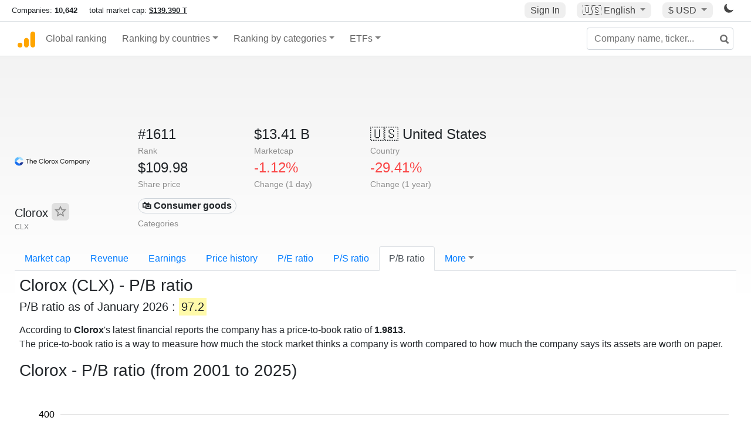

--- FILE ---
content_type: text/html; charset=UTF-8
request_url: https://companiesmarketcap.com/clorox/pb-ratio/
body_size: 11822
content:
<!DOCTYPE html>
<html lang="en-US">
<head>
<title>Clorox (CLX) - P/B ratio</title>
<meta charset="utf-8"/>
<link rel="shortcut icon" href="https://companiesmarketcap.com/favicon.ico" type="image/x-icon">
<link rel="apple-touch-icon" sizes="57x57" href="/img/icons/apple-icon-57x57.png">
<link rel="apple-touch-icon" sizes="60x60" href="/img/icons/apple-icon-60x60.png">
<link rel="apple-touch-icon" sizes="72x72" href="/img/icons/apple-icon-72x72.png">
<link rel="apple-touch-icon" sizes="76x76" href="/img/icons/apple-icon-76x76.png">
<link rel="apple-touch-icon" sizes="114x114" href="/img/icons/apple-icon-114x114.png">
<link rel="apple-touch-icon" sizes="120x120" href="/img/icons/apple-icon-120x120.png">
<link rel="apple-touch-icon" sizes="144x144" href="/img/icons/apple-icon-144x144.png">
<link rel="apple-touch-icon" sizes="152x152" href="/img/icons/apple-icon-152x152.png">
<link rel="apple-touch-icon" sizes="180x180" href="/img/icons/apple-icon-180x180.png">
<link rel="icon" type="image/png" sizes="192x192" href="/img/icons/android-icon-192x192.png">
<link rel="icon" type="image/png" sizes="32x32" href="/img/icons/favicon-32x32.png">
<link rel="icon" type="image/png" sizes="96x96" href="/img/icons/favicon-96x96.png">
<link rel="icon" type="image/png" sizes="16x16" href="/img/icons/favicon-16x16.png">
<link rel="manifest" href="/img/icons/manifest.json">
<link rel="alternate" hreflang="de" href="https://companiesmarketcap.com/de/clorox/kbv/" />
<link rel="alternate" hreflang="fr" href="https://companiesmarketcap.com/fr/clorox/ratio-cours-valeur-comptable/" />
<link rel="alternate" hreflang="en-US" href="https://companiesmarketcap.com/clorox/pb-ratio/" />
<link rel="alternate" hreflang="en-IE" href="https://companiesmarketcap.com/eur/clorox/pb-ratio/" />
<link rel="alternate" hreflang="en-IN" href="https://companiesmarketcap.com/inr/clorox/pb-ratio/" />
<link rel="alternate" hreflang="en-GB" href="https://companiesmarketcap.com/gbp/clorox/pb-ratio/" />
<link rel="alternate" hreflang="en-CA" href="https://companiesmarketcap.com/cad/clorox/pb-ratio/" />
<link rel="alternate" hreflang="en-AU" href="https://companiesmarketcap.com/aud/clorox/pb-ratio/" />
<link rel="alternate" hreflang="en-NZ" href="https://companiesmarketcap.com/nzd/clorox/pb-ratio/" />
<link rel="alternate" hreflang="en-HK" href="https://companiesmarketcap.com/hkd/clorox/pb-ratio/" />
<link rel="alternate" hreflang="en-SG" href="https://companiesmarketcap.com/sgd/clorox/pb-ratio/" />
<link rel="canonical" href="https://companiesmarketcap.com/clorox/pb-ratio/" />
<meta property="og:url" content="https://companiesmarketcap.com/clorox/pb-ratio/" />
<meta name="robots" content="INDEX,FOLLOW" />
<meta name="msapplication-TileColor" content="#ffffff">
<meta name="msapplication-TileImage" content="/img/icons/ms-icon-144x144.png">
<meta name="theme-color" content="#ffffff">
<meta name="viewport" content="width=device-width, initial-scale=1.0">
<meta http-equiv="content-language" content="en-US">
<meta property="og:title" content="Clorox (CLX) - P/B ratio"><meta property="og:type" content="website" />
<meta property="og:description" content="Ranking of the world's top publicly traded stock companies by P/B ratio">
<meta property="og:image" content="https://companiesmarketcap.com/logo.png">
<meta name="description" content="Ranking of the world's top publicly traded stock companies by P/B ratio">
<link rel="stylesheet" type="text/css" href="/bt-replacement.css?v=9">
<link rel="stylesheet" type="text/css" href="/css/style.css?v=343">
<script>
current_locale = "usd";
current_locale_path = "";

current_marketcap_path = "marketcap";
</script>

<script async src="https://cdn.fuseplatform.net/publift/tags/2/3432/fuse.js"></script></head>
<body class="cmkt" id="cmkt">

<div class="row site-header-row">
    <div class="site-header">
        <span style="display: inline-flex; margin-top: 2px;">
                <span class="max-width-720px-hidden">
                        Companies: <span class="font-weight-bold">10,642</span> &nbsp;&nbsp;&nbsp;
                        total market cap: <span class="font-weight-bold"><a class="total-mcap-link" href="/total-marketcap/">$139.390 T</a></span>
                </span>
        </span>
        <div class="header-actions">
                                        <a class="header-button sign-in-button sign-in" href="#">Sign In</a>
                                

                <div class="dropdown currency-dropdown">
                        <a href="#" class="header-button dropdown-toggle" id="languageDropdown" data-toggle="dropdown" aria-haspopup="true" aria-expanded="false">
                        🇺🇸 <span class="responsive-shown-inline">EN</span><span class="responsive-hidden">English</span>                        </a>
                        <div class="dropdown-menu currency-menu" aria-labelledby="languageDropdown">
                                <a class="dropdown-item" onclick="document.cookie = 'pref_language=DE;  max-age=91536000000; path=/;';" href="/de/clorox/kbv/">🇩🇪 Deutsch</a><a class="dropdown-item" onclick="document.cookie = 'pref_language=FR;  max-age=91536000000; path=/;';" href="/fr/clorox/ratio-cours-valeur-comptable/">🇫🇷 Français</a>                        </div>
                </div>

                <div class="dropdown currency-dropdown">
                        <a href="#" class="header-button dropdown-toggle" id="currencyDropdown" data-toggle="dropdown" aria-haspopup="true" aria-expanded="false">
                        $ USD                        </a>
                        <div class="dropdown-menu currency-menu" aria-labelledby="currencyDropdown">
                                <a class="dropdown-item" onclick="document.cookie = 'pref_currency=EUR;  max-age=91536000000; path=/;';" href="/eur/clorox/pb-ratio/"><span class="symbol">€</span><span class="currency-code">EUR</span><span class="currency-flag">🇪🇺</span></a><a class="dropdown-item" onclick="document.cookie = 'pref_currency=INR;  max-age=91536000000; path=/;';" href="/inr/clorox/pb-ratio/"><span class="symbol">₹</span><span class="currency-code">INR</span><span class="currency-flag">🇮🇳</span></a><a class="dropdown-item" onclick="document.cookie = 'pref_currency=GBP;  max-age=91536000000; path=/;';" href="/gbp/clorox/pb-ratio/"><span class="symbol">£</span><span class="currency-code">GBP</span><span class="currency-flag">🇬🇧</span></a><a class="dropdown-item" onclick="document.cookie = 'pref_currency=CAD;  max-age=91536000000; path=/;';" href="/cad/clorox/pb-ratio/"><span class="symbol">$</span><span class="currency-code">CAD</span><span class="currency-flag">🇨🇦</span></a><a class="dropdown-item" onclick="document.cookie = 'pref_currency=AUD;  max-age=91536000000; path=/;';" href="/aud/clorox/pb-ratio/"><span class="symbol">$</span><span class="currency-code">AUD</span><span class="currency-flag">🇦🇺</span></a><a class="dropdown-item" onclick="document.cookie = 'pref_currency=NZD;  max-age=91536000000; path=/;';" href="/nzd/clorox/pb-ratio/"><span class="symbol">$</span><span class="currency-code">NZD</span><span class="currency-flag">🇳🇿</span></a><a class="dropdown-item" onclick="document.cookie = 'pref_currency=HKD;  max-age=91536000000; path=/;';" href="/hkd/clorox/pb-ratio/"><span class="symbol">$</span><span class="currency-code">HKD</span><span class="currency-flag">🇭🇰</span></a><a class="dropdown-item" onclick="document.cookie = 'pref_currency=SGD;  max-age=91536000000; path=/;';" href="/sgd/clorox/pb-ratio/"><span class="symbol">$</span><span class="currency-code">SGD</span><span class="currency-flag">🇸🇬</span></a>                        </div>
                </div>
		
                

		<a href="#" class="dark-hidden" id="light-off-btn" title="change to dark mode">
			<svg xmlns="http://www.w3.org/2000/svg" viewBox="0 70 1000 1000" width="16" height="16">
				<path d="M525.3,989.5C241.2,989.5,10,758.3,10,474.1c0-196.8,109.6-373.6,285.9-461.4c7.9-3.9,17.5-2.4,23.7,3.8c6.2,6.2,7.9,15.8,4,23.7c-32.2,65.4-48.5,135.7-48.5,208.9c0,261.4,212.7,474.1,474.1,474.1c74,0,145-16.7,211-49.5c7.9-3.9,17.5-2.4,23.7,3.8c6.3,6.3,7.9,15.8,3.9,23.7C900.5,879,723.3,989.5,525.3,989.5z"></path>
			</svg>
		</a>
		<a href="#" class="dark-shown" id="light-on-btn" title="change to light mode">
			<svg xmlns="http://www.w3.org/2000/svg" viewBox="10 10 220 220" width="16" height="16">
				<path d="M120,189.697c-38.492,0-69.696-31.205-69.696-69.697S81.508,50.303,120,50.303c38.494,0,69.699,31.205,69.699,69.697 S158.494,189.697,120,189.697z M203.975,140L240,120l-36.025-20V140z M36.025,100L0,120l36.025,20V100z M120,240l20-36.025h-40 L120,240z M120,0l-20,36.025h40L120,0z M46.481,165.238l-11.333,39.615l39.616-11.33L46.481,165.238z M165.238,46.477l28.283,28.285 l11.332-39.613L165.238,46.477z M35.148,35.148L46.48,74.762l28.283-28.285L35.148,35.148z M165.238,193.523l39.615,11.33 l-11.332-39.615L165.238,193.523z"/>
			</svg>
		</a>
        </div>
    </div>
</div>
<nav class="navbar nav-bar-companiesmarketcap navbar-expand-lg navbar-light">
  <div class="navbar-collapse-container">
  <button class="navbar-toggler" type="button" data-toggle="collapse" data-target="#navbarSupportedContent" aria-controls="navbarSupportedContent" aria-expanded="false" aria-label="Toggle navigation">
    <span class="navbar-toggler-icon"></span>
  </button>

    <form class="search-form form-inline">
      <input id="search-input" class="form-control search-input" type="search" placeholder="Company name, ticker..." aria-label="Company name, ticker..." autocomplete="off">
      <button onclick="return false;" class="btn-search" type="submit" disabled=""><svg xmlns="http://www.w3.org/2000/svg" viewBox="0 0 14 14" width="18" height="18"><g stroke-width="2" stroke="#6c6c6c" fill="none"><path d="M11.29 11.71l-4-4"></path><circle cx="5" cy="5" r="4"></circle></g></svg></button>
      <div id="typeahead-search-results" class="typeahead-search-results"></div>
    </form>

  <div class="collapse navbar-collapse" id="navbarSupportedContent">

    <a href="/" title="CompaniesMarketCap.com - companies ranked by market capitalization" class="responsive-hidden">
	<div class="companiesmarketcap-logo"></div>
    </a>
    <ul class="navbar-nav">
      <li class="nav-item">
        <a class="nav-link nav-link-companiesmarketcap" href="/">Global ranking</a>
      </li>
      <li class="nav-item dropdown megamenu-li">
       <a class="nav-link nav-link-companiesmarketcap dropdown-toggle" href="#" id="dropdown-countries" data-toggle="dropdown" aria-haspopup="true" aria-expanded="false">Ranking by countries</a>
       <div class="dropdown-menu megamenu" aria-labelledby="dropdown-countries">
        <div class="row">
         <div class="col-sm-6 col-lg-3">
          <h5>America</h5>
          <a class="dropdown-item" href="/usa/largest-companies-in-the-usa-by-market-cap/">🇺🇸 United States</a>
          <a class="dropdown-item" href="/canada/largest-companies-in-canada-by-market-cap/">🇨🇦 Canada</a>
          <a class="dropdown-item" href="/mexico/largest-companies-in-mexico-by-market-cap/">🇲🇽 Mexico</a>
          <a class="dropdown-item" href="/brazil/largest-companies-in-brazil-by-market-cap/">🇧🇷 Brazil</a>
          <a class="dropdown-item" href="/chile/largest-companies-in-chile-by-market-cap/">🇨🇱 Chile</a>
         </div>
         <div class="col-sm-6 col-lg-3 border-left">
          <h5>Europe</h5>
          <a class="dropdown-item" href="/european-union/largest-companies-in-the-eu-by-market-cap/">🇪🇺 European Union</a>
          <a class="dropdown-item" href="/germany/largest-companies-in-germany-by-market-cap/">🇩🇪 Germany</a>
          <a class="dropdown-item" href="/united-kingdom/largest-companies-in-the-uk-by-market-cap/">🇬🇧 United Kingdom</a>
          <a class="dropdown-item" href="/france/largest-companies-in-france-by-market-cap/">🇫🇷 France</a>
          <a class="dropdown-item" href="/spain/largest-companies-in-spain-by-market-cap/">🇪🇸 Spain</a>
          <a class="dropdown-item" href="/netherlands/largest-companies-in-the-netherlands-by-market-cap/">🇳🇱 Netherlands</a>
          <a class="dropdown-item" href="/sweden/largest-companies-in-sweden-by-market-cap/">🇸🇪 Sweden</a>
          <a class="dropdown-item" href="/italy/largest-companies-in-italy-by-market-cap/">🇮🇹 Italy</a>
          <a class="dropdown-item" href="/switzerland/largest-companies-in-switzerland-by-market-cap/">🇨🇭 Switzerland</a>
          <a class="dropdown-item" href="/poland/largest-companies-in-poland-by-market-cap/">🇵🇱 Poland</a>
          <a class="dropdown-item" href="/finland/largest-companies-in-finland-by-market-cap/">🇫🇮 Finland</a>
         </div>
         <div class="col-sm-6 col-lg-3 border-left">
          <h5>Asia</h5>
          <a class="dropdown-item" href="/china/largest-companies-in-china-by-market-cap/">🇨🇳 China</a>
          <a class="dropdown-item" href="/japan/largest-companies-in-japan-by-market-cap/">🇯🇵 Japan</a>
          <a class="dropdown-item" href="/south-korea/largest-companies-in-south-korea-by-market-cap/">🇰🇷 South Korea</a>
          <a class="dropdown-item" href="/hong-kong/largest-companies-in-hong-kong-by-market-cap/">🇭🇰 Hong Kong</a>
          <a class="dropdown-item" href="/singapore/largest-companies-in-singapore-by-market-cap/">🇸🇬 Singapore</a>
          <a class="dropdown-item" href="/indonesia/largest-companies-in-indonesia-by-market-cap/">🇮🇩 Indonesia</a>
          <a class="dropdown-item" href="/india/largest-companies-in-india-by-market-cap/">🇮🇳 India</a>
          <a class="dropdown-item" href="/malaysia/largest-companies-in-malaysia-by-market-cap/">🇲🇾 Malaysia</a>
          <a class="dropdown-item" href="/taiwan/largest-companies-in-taiwan-by-market-cap/">🇹🇼 Taiwan</a>
          <a class="dropdown-item" href="/thailand/largest-companies-in-thailand-by-market-cap/">🇹🇭 Thailand</a>
          <a class="dropdown-item" href="/vietnam/largest-companies-in-vietnam-by-market-cap/">🇻🇳 Vietnam</a>

         </div>
         <div class="col-sm-6 col-lg-3 border-left">
          <h5>Others</h5>
          <a class="dropdown-item" href="/australia/largest-companies-in-australia-by-market-cap/">🇦🇺 Australia</a>
          <a class="dropdown-item" href="/new-zealand/largest-companies-in-new-zealand-by-market-cap/">🇳🇿 New Zealand</a>
          <a class="dropdown-item" href="/israel/largest-companies-in-israel-by-market-cap/">🇮🇱 Israel</a>
          <a class="dropdown-item" href="/saudi-arabia/largest-companies-in-saudi-arabia-by-market-cap/">🇸🇦 Saudi Arabia</a>
          <a class="dropdown-item" href="/turkey/largest-companies-in-turkey-by-market-cap/">🇹🇷 Turkey</a>
          <a class="dropdown-item" href="/russia/largest-companies-in-russia-by-market-cap/">🇷🇺 Russia</a>
          <a class="dropdown-item" href="/south-africa/largest-companies-in-south-africa-by-market-cap/">🇿🇦 South Africa</a>
          <a class="dropdown-item" href="/all-countries/"><strong>&#x3E;&#x3E; All Countries</strong></a>
         </div>
        </div>
       </div>
      </li>
      <li class="nav-item dropdown megamenu-li">
       <a class="nav-link nav-link-companiesmarketcap dropdown-toggle" href="#" id="dropdown-categories" data-toggle="dropdown" aria-haspopup="true" aria-expanded="false">Ranking by categories</a>
       <div class="dropdown-menu megamenu" aria-labelledby="dropdown-categories">
        <div class="row">
         <div class="col-sm-6 col-lg-3">
          <a class="dropdown-item" href="/assets-by-market-cap/">🏆 All assets by Market Cap</a>
          <a class="dropdown-item" href="/automakers/largest-automakers-by-market-cap/">🚗 Automakers</a>
          <a class="dropdown-item" href="/airlines/largest-airlines-by-market-cap/">✈️  Airlines</a>
          <a class="dropdown-item" href="/airports/largest-airport-operating-companies-by-market-cap/">🛫 Airports</a>
          <a class="dropdown-item" href="/aircraft-manufacturers/largest-aircraft-manufacturers-by-market-cap/">✈️  Aircraft manufacturers</a>
          <a class="dropdown-item" href="/banks/largest-banks-by-market-cap/">🏦 Banks</a>
          <a class="dropdown-item" href="/hotels/largest-hotel-companies-by-market-cap/">🏨 Hotels</a>
          <a class="dropdown-item" href="/pharmaceuticals/largest-pharmaceutical-companies-by-market-cap/">💊 Pharmaceuticals</a>
          <a class="dropdown-item" href="/e-commerce/largest-e-commerce-companies-by-market-cap/">🛒 E-Commerce</a>
          <a class="dropdown-item" href="/healthcare/largest-healthcare-companies-by-market-cap/">⚕️ Healthcare</a>
         </div>
         <div class="col-sm-6 col-lg-3 border-left">
          <a class="dropdown-item" href="/delivery-services/largest-delivery-companies-by-market-cap/">📦 Courier services</a>
          <a class="dropdown-item" href="/media-press/largest-media-and-press-companies-by-market-cap/">📰 Media/Press</a>
          <a class="dropdown-item" href="/alcoholic-beverages/largest-alcoholic-beverage-companies-by-market-cap/">🍷 Alcoholic beverages</a>
          <a class="dropdown-item" href="/beverages/largest-beverage-companies-by-market-cap/">🥤 Beverages</a>
          <a class="dropdown-item" href="/clothing/largest-clothing-companies-by-market-cap/">👚 Clothing</a>
          <a class="dropdown-item" href="/mining/largest-mining-companies-by-market-cap/">⛏️ Mining</a>
          <a class="dropdown-item" href="/railways/largest-railways-companies-by-market-cap/">🚂 Railways</a>
          <a class="dropdown-item" href="/insurance/largest-insurance-companies-by-market-cap/">🏦 Insurance</a>
          <a class="dropdown-item" href="/real-estate/largest-real-estate-companies-by-market-cap/">🏠 Real estate</a>
         </div>
         <div class="col-sm-6 col-lg-3 border-left">
          <a class="dropdown-item" href="/ports/largest-port-operating-companies-by-market-cap/">⚓ Ports</a>
          <a class="dropdown-item" href="/professional-services/largest-professional-service-companies-by-market-cap/">💼 Professional services</a>
          <a class="dropdown-item" href="/food/largest-food-companies-by-market-cap/">🍴 Food</a>
          <a class="dropdown-item" href="/restaurant-chains/largest-restaurant-chain-companies-by-market-cap/">🍔 Restaurant chains</a>
          <a class="dropdown-item" href="/software/largest-software-companies-by-market-cap/">‍💻 Software</a>
          <a class="dropdown-item" href="/semiconductors/largest-semiconductor-companies-by-market-cap/">📟 Semiconductors</a>
          <a class="dropdown-item" href="/tobacco/largest-tobacco-companies-by-market-cap/"> 🚬 Tobacco</a>
          <a class="dropdown-item" href="/financial-services/largest-financial-service-companies-by-market-cap/">💳 Financial services</a>
          <a class="dropdown-item" href="/oil-gas/largest-oil-and-gas-companies-by-market-cap/">🛢 Oil&amp;Gas</a>
          <a class="dropdown-item" href="/electricity/largest-electricity-companies-by-market-cap/">🔋 Electricity</a>
         </div>
         <div class="col-sm-6 col-lg-3 border-left">
          <a class="dropdown-item" href="/chemicals/largest-chemical-companies-by-market-cap/">🧪 Chemicals</a>
          <a class="dropdown-item" href="/investment/largest-investment-companies-by-market-cap/">💰 Investment</a>
          <a class="dropdown-item" href="/telecommunication/largest-telecommunication-companies-by-market-cap/">📡 Telecommunication</a>
          <a class="dropdown-item" href="/retail/largest-retail-companies-by-market-cap/">🛍️ Retail</a>
          <a class="dropdown-item" href="/internet/largest-internet-companies-by-market-cap/">🖥️ Internet</a>
          <a class="dropdown-item" href="/construction/largest-construction-companies-by-market-cap/">🏗 Construction</a>
          <a class="dropdown-item" href="/video-games/largest-video-game-companies-by-market-cap/">🎮 Video Game</a>
          <a class="dropdown-item" href="/tech/largest-tech-companies-by-market-cap/">💻 Tech</a>
          <a class="dropdown-item" href="/artificial-intelligence/largest-ai-companies-by-marketcap/">🦾 AI</a>
          <a class="dropdown-item" href="/all-categories/"><strong>&#x3E;&#x3E; All Categories</strong></a>
         </div>
      </div>
      </div>
    </li>

      <li class="nav-item dropdown megamenu-li">
       <a class="nav-link nav-link-companiesmarketcap dropdown-toggle" href="#" id="dropdown-categories" data-toggle="dropdown" aria-haspopup="true" aria-expanded="false">ETFs</a>
       <div class="dropdown-menu megamenu" aria-labelledby="dropdown-categories">
        <div class="row">
         <div class="col-sm-6 col-lg-3">
          <a class="dropdown-item" href="/etfs/largest-etfs-by-marketcap/">🏆 All ETFs</a>
          <a class="dropdown-item" href="/bond-etfs/largest-bond-etfs-by-marketcap/">🏛️ Bond ETFs</a>
          <a class="dropdown-item" href="/dividend-and-income-etfs/largest-dividend-etfs-by-marketcap/">％ Dividend ETFs</a>
          <a class="dropdown-item" href="/bitcoin-etfs/largest-bitcoin-etfs-by-marketcap/">₿ Bitcoin ETFs</a>
          <a class="dropdown-item" href="/ethereum-etfs/largest-ethereum-etfs-by-marketcap/">♢ Ethereum ETFs</a>
          <a class="dropdown-item" href="/cryptocurrency-etfs/largest-crypto-etfs-by-marketcap/">🪙 Crypto Currency ETFs</a>

          <a class="dropdown-item" href="/gold-etfs/largest-gold-etfs-by-marketcap/">🥇 Gold ETFs &amp; ETCs</a>
          <a class="dropdown-item" href="/silver-etfs/largest-silver-etfs-by-marketcap/">🥈 Silver ETFs &amp; ETCs</a>
          <a class="dropdown-item" href="/oil-etfs/largest-oil-etfs-by-marketcap/">🛢️ Oil ETFs &amp; ETCs</a>
          <a class="dropdown-item" href="/commodities-etfs/largest-commodities-etfs-by-marketcap/">🌽 Commodities ETFs &amp; ETNs</a>

          <a class="dropdown-item" href="/emerging-markets-etfs/largest-emerging-markets-etfs-by-marketcap/">📈 Emerging Markets ETFs</a>
          <a class="dropdown-item" href="/small-cap-etfs/largest-small-cap-etfs-by-marketcap/">📉 Small-Cap ETFs</a>
          <a class="dropdown-item" href="/low-volatility-etfs/largest-low-volatility-etfs-by-marketcap/">🛟 Low volatility ETFs</a>
          <a class="dropdown-item" href="/inverse-etfs/largest-inverse-etfs-by-marketcap/">🔄 Inverse/Bear ETFs</a>
          <a class="dropdown-item" href="/leveraged-etfs/largest-leveraged-etfs-by-marketcap/">⬆️ Leveraged ETFs</a>
         </div>
         <div class="col-sm-6 col-lg-3 border-left">
          <a class="dropdown-item" href="/global-etfs/largest-global-etfs-by-marketcap/">🌎 Global/World ETFs</a>
          <a class="dropdown-item" href="/usa-etfs/largest-us-etfs-by-marketcap/">🇺🇸 USA ETFs</a>
          <a class="dropdown-item" href="/sp500-etfs/largest-sp500-etfs-by-marketcap/">🇺🇸 S&amp;P 500 ETFs</a>
          <a class="dropdown-item" href="/dow-jones-etfs/largest-dow-jones-etfs-by-marketcap/">🇺🇸 Dow Jones ETFs</a>
          <a class="dropdown-item" href="/europe-etfs/largest-europe-etfs-by-marketcap/">🇪🇺 Europe ETFs</a>
          <a class="dropdown-item" href="/china-etfs/largest-china-etfs-by-marketcap/">🇨🇳 China ETFs</a>
          <a class="dropdown-item" href="/japan-etfs/largest-japan-etfs-by-marketcap/">🇯🇵 Japan ETFs</a>
          <a class="dropdown-item" href="/india-etfs/largest-india-etfs-by-marketcap/">🇮🇳 India ETFs</a>
          <a class="dropdown-item" href="/united-kingdom-etfs/largest-uk-etfs-by-marketcap/">🇬🇧 UK ETFs</a>
          <a class="dropdown-item" href="/germany-etfs/largest-germany-etfs-by-marketcap/">🇩🇪 Germany ETFs</a>
          <a class="dropdown-item" href="/france-etfs/largest-france-etfs-by-marketcap/">🇫🇷 France ETFs</a>
         </div>
         <div class="col-sm-6 col-lg-3 border-left">
          <a class="dropdown-item" href="/mining-etfs/largest-mining-etfs-by-marketcap/">⛏️ Mining ETFs</a>
          <a class="dropdown-item" href="/gold-mining-etfs/largest-gold-mining-etfs-by-marketcap/">⛏️ Gold Mining ETFs</a>
          <a class="dropdown-item" href="/silver-mining-etfs/largest-silver-mining-etfs-by-marketcap/">⛏️ Silver Mining ETFs</a>
          <a class="dropdown-item" href="/biotech-etfs/largest-biotech-etfs-by-marketcap/">🧬 Biotech ETFs</a>
          <a class="dropdown-item" href="/tech-etfs/largest-tech-etfs-by-marketcap/">👩‍💻 Tech ETFs</a>
          <a class="dropdown-item" href="/real-estate-etfs/largest-real-estate-etfs-by-marketcap/">🏠 Real Estate ETFs</a>
          <a class="dropdown-item" href="/healthcare-etfs/largest-healthcare-etfs-by-marketcap/">⚕️ Healthcare ETFs</a>
          <a class="dropdown-item" href="/energy-etfs/largest-energy-etfs-by-marketcap/">⚡ Energy ETFs</a>
          <a class="dropdown-item" href="/renewable-energy-etfs/largest-clean-energy-etfs-by-marketcap/">🌞 Renewable Energy ETFs</a>
          <a class="dropdown-item" href="/insurance-etfs/largest-insurance-etfs-by-marketcap/">🛡️ Insurance ETFs</a>
          <a class="dropdown-item" href="/water-etfs/largest-water-etfs-by-marketcap/">🚰 Water ETFs</a>
          <a class="dropdown-item" href="/food-and-beverage-etfs/largest-food-and-beverage-etfs-by-marketcap/">🍴 Food &amp; Beverage ETFs</a>
          <a class="dropdown-item" href="/socially-responsible-etfs/largest-socially-responsible-etfs-by-marketcap/">🌱 Socially Responsible ETFs</a>

         </div>
         <div class="col-sm-6 col-lg-3 border-left">
            <a class="dropdown-item" href="/infrastructure-etfs/largest-infrastructure-etfs-by-marketcap/">🛣️ Infrastructure ETFs</a>
            <a class="dropdown-item" href="/innovation-etfs/largest-innovation-etfs-by-marketcap/">💡 Innovation ETFs</a>
            <a class="dropdown-item" href="/semiconductors-etfs/largest-semiconductors-etfs-by-marketcap/">📟 Semiconductors ETFs</a>
            <a class="dropdown-item" href="/aerospace-defense-etfs/largest-aerospace-and-defense-etfs-by-marketcap/">🚀 Aerospace &amp; Defense ETFs</a>
            <a class="dropdown-item" href="/cybersecurity-etfs/largest-cybersecurity-etfs-by-marketcap/">🔒 Cybersecurity ETFs</a>
            <a class="dropdown-item" href="/artificial-intelligence-etfs/largest-ai-etfs-by-marketcap/">🦾 Artificial Intelligence ETFs</a>
         </div>
      </li>
      <li class="nav-item dropdown megamenu-li max-width-650px-shown">
        <a class="nav-link nav-link-companiesmarketcap" href="/watchlist/"><img class="fav-icon dark-shown" alt="favorite icon" src="/img/fav.svg?v=3"><img class="fav-icon dark-hidden" alt="favorite icon" src="/img/fav4.svg?v=3"> Watchlist</a>
        <a class="nav-link nav-link-companiesmarketcap" href="/account/"><img class="account-icon dark-shown" alt="favorite icon" src="/img/account.svg?v=3"><img class="account-icon dark-hidden" alt="favorite icon" src="/img/account4.svg?v=3"> Account</a>
      </li>
    
    </ul>    </div>
  </div>
</nav>


<div align="center">
<div style="min-height:90px;"><div data-fuse="23022329499"></div> <div class="recoverub-container hidden"></div> </div></div>

<div class="table-container">
    <div class="row">
        <div class="col-lg-2">
	    <div class="company-logo-container">
		<img loading="lazy" class="company-profile-logo" title="Clorox Logo" alt="Clorox Logo" src="/img/company-logos/256/CLX.webp" data-img-path="/img/company-logos/256/CLX.webp" data-img-dark-path="/img/company-logos/256/CLX_BIG.D.webp">            </div>
            <div class="company-title-container">
	    	<div class="company-name ">Clorox <button class="fav-btn" href="#" data-type="company" data-id="146"><img alt="favorite icon" src="/img/fav3.svg?v3" data-id="146"></button>            </div>
            	<div class="company-code">CLX</div>
	    </div>
        </div>
        <div class="col-lg-6">
	    <div class="row">
		    <div class="info-box"><div class="line1">#1611</div><div class="line2">Rank</div></div>
		    <div class="info-box"><div class="line1">$13.41 B</div><div class="line2">Marketcap</div></div>
		    <div class="info-box"><div class="line1"><a href="/usa/largest-companies-in-the-usa-by-market-cap/">🇺🇸<span class="responsive-hidden"> United States</span></a></div><div class="line2">Country</div></div>
	    </div>
	    <div class="row">
		    <div class="info-box"><div class="line1">$109.98</div><div class="line2">Share price</div></div>
		    <div class="info-box"><div class="line1"><span class="percentage-red">-1.12%</span></div><div class="line2">Change (1 day)</div></div>
		    <div class="info-box"><div class="line1"><span class="percentage-red">-29.41%</span></div><div class="line2">Change (1 year)</div></div>
	    </div>
<div class="info-box categories-box">
<div class="line1">
<a href="/consumer-goods/largest-consumer-goods-companies-by-market-cap/" class="badge badge-light category-badge">🛍 Consumer goods</a></div>
<div class="line2">Categories</div>
</div>

        </div>

	    </div>

    <ul class="profile-nav nav nav-tabs mt-4">
  <li class="nav-item">          <a class="nav-link" href="/clorox/marketcap/">Market cap</a>  </li>  <li class="nav-item">          <a class="nav-link" href="/clorox/revenue/">Revenue</a>  </li>  <li class="nav-item">          <a class="nav-link" href="/clorox/earnings/">Earnings</a>  </li>  <li class="nav-item">          <a class="nav-link tab-medium-hide" href="/clorox/stock-price-history/">Price history</a>  </li>  <li class="nav-item">          <a class="nav-link tab-medium-hide" href="/clorox/pe-ratio/">P/E ratio</a>  </li>  <li class="nav-item">          <a class="nav-link tab-medium-hide" href="/clorox/ps-ratio/">P/S ratio</a>  </li>  <li class="nav-item">          <a class="nav-link active" href="/clorox/pb-ratio/">P/B ratio</a>  </li>  <li class="nav-item dropdown position-relative">
    <a class="nav-link dropdown-toggle" data-toggle="dropdown" href="#" role="button" aria-haspopup="true" aria-expanded="false">More</a>
    <div class="dropdown-menu profile-dropdown">
        <a class="dropdown-item tab-medium-show" href="/clorox/stock-price-history/">Price history</a>
<a class="dropdown-item tab-medium-show" href="/clorox/pe-ratio/">P/E ratio</a>
<a class="dropdown-item tab-medium-show" href="/clorox/ps-ratio/">P/S ratio</a>
<a class="dropdown-item" href="/clorox/operating-margin/">Operating margin</a>
<a class="dropdown-item" href="/clorox/eps/">EPS</a>
<a class="dropdown-item" href="/clorox/stock-splits/">Stock Splits</a>
<a class="dropdown-item" href="/clorox/dividends/">Dividends</a>
<a class="dropdown-item" href="/clorox/dividend-yield/">Dividend yield</a>
<a class="dropdown-item" href="/clorox/shares-outstanding/">Shares outstanding</a>
<a class="dropdown-item" href="/clorox/failure-to-deliver/">Fails to deliver</a>
<a class="dropdown-item" href="/clorox/cost-to-borrow/">Cost to borrow</a>
<a class="dropdown-item" href="/clorox/total-assets/">Total assets</a>
<a class="dropdown-item" href="/clorox/total-liabilities/">Total liabilities</a>
<a class="dropdown-item" href="/clorox/total-debt/">Total debt</a>
<a class="dropdown-item" href="/clorox/cash-on-hand/">Cash on Hand</a>
<a class="dropdown-item" href="/clorox/net-assets/">Net Assets</a>
<a class="dropdown-item" href="/clorox/annual-reports-10k/">Annual Reports (10-K)</a>    </div>
  </li>
</ul>

    <div class="profile-container pt-3">

	<h1>Clorox (CLX) - P/B ratio</h1>
        <h2>P/B ratio as of January 2026 : <span class="background-ya">97.2</span></h2>
	<p class="mt-2">
According to <strong>Clorox</strong>'s latest financial reports the company has a price-to-book ratio of <strong>1.9813</strong>.<br/> The price-to-book ratio is a way to measure how much the stock market thinks a company is worth compared to how much the company says its assets are worth on paper. 	</p>
    <div>
	        <h2 class="big">Clorox - P/B ratio (from 2001 to 2025)</h2>
        <svg id="pb_ratio_chart" class="companiesmarketcap-chart" height="550" width="100%" xmlns:svg="http://www.w3.org/2000/svg" xmlns="http://www.w3.org/2000/svg"></svg>
    </div>
    <div style="overflow-y: scroll;">

<div align="center" style="margin-bottom: 10px;margin-top: 10px;"><!-- GAM 71161633/JWSRV_companiesmarketcap/comp_incontent_1 -->
<div data-fuse="23022329508"></div></div>	<h3>P/B ratio by year</h3>
	    <table class="table" style="width:100%">
	        <thead>
	            <tr>
	                <th>Year</th>
                        <th>P/B ratio</th>
                        <th>Change</th>
                    </tr>
                </thead>
	        <tbody>
<tr><td>2025-12-31</td><td>87.1</td><td class="percentage-red">-47.77%</td></tr><tr><td>2024-12-31</td><td>167</td><td class="percentage-green">105.49%</td></tr><tr><td>2023-12-31</td><td>81.1</td><td class="percentage-green">130.11%</td></tr><tr><td>2022-12-31</td><td>35.3</td><td class="percentage-red">-19.17%</td></tr><tr><td>2021-12-31</td><td>43.6</td><td class="percentage-green">136.56%</td></tr><tr><td>2020-12-31</td><td>18.4</td><td class="percentage-red">-46.68%</td></tr><tr><td>2019-12-31</td><td>34.6</td><td class="percentage-green">29.99%</td></tr><tr><td>2018-12-31</td><td>26.6</td><td class="percentage-green">5.45%</td></tr><tr><td>2017-12-31</td><td>25.2</td><td class="percentage-red">-55.91%</td></tr><tr><td>2016-12-31</td><td>57.2</td><td class="percentage-red">-30.93%</td></tr><tr><td>2015-12-31</td><td>82.9</td><td class="percentage-green">70.6%</td></tr><tr><td>2014-12-31</td><td>48.6</td><td class="percentage-red">-37.1%</td></tr><tr><td>2013-12-31</td><td>77.2</td><td class="percentage-red">-54.87%</td></tr><tr><td>2012-12-31</td><td>171</td><td class="percentage-red">-487.82%</td></tr><tr><td>2011-12-31</td><td>-44.1</td><td class="percentage-red">-162.82%</td></tr><tr><td>2010-12-31</td><td>70.2</td><td class="percentage-red">-77.84%</td></tr><tr><td>2009-12-31</td><td>317</td><td class="percentage-red">-1753.09%</td></tr><tr><td>2008-12-31</td><td>-19.2</td><td class="percentage-green">17.34%</td></tr><tr><td>2007-12-31</td><td>-16.3</td><td class="percentage-red">-94.44%</td></tr><tr><td>2006-12-31</td><td>-294</td><td class="percentage-green">1717.94%</td></tr><tr><td>2005-12-31</td><td>-16.2</td><td class="percentage-red">-18.23%</td></tr><tr><td>2004-12-31</td><td>-19.8</td><td class="percentage-red">-329.67%</td></tr><tr><td>2003-12-31</td><td>8.61</td><td class="percentage-green">20.75%</td></tr><tr><td>2002-12-31</td><td>7.13</td><td></td></tr>                </tbody>
	    </table>



<div align="center" style="margin-bottom: 10px;margin-top: 10px;"><!-- GAM 71161633/JWSRV_companiesmarketcap/comp_incontent_1 -->
<div data-fuse="23022329508"></div></div><h3>P/B ratio for similar companies or competitors</h3><div style="overflow-y: scroll;">    <table class="table w-100">        <thead>                <tr>                    <th>Company</th>                    <th>P/B ratio</th>                    <th>P/B ratio <span class="responsive-hidden">difference</span><span class="responsive-shown">diff.</span></th>                    <th>Country</th>                    </tr>                </thead>                <tbody><tr><td class="name-td"><a href="/church-and-dwight/pb-ratio/"><div class="float-left pt-1"><img loading="lazy" class="company-logo" alt="Clorox Logo" src="/img/company-logos/64/CHD.webp" ></div><div class="name-div"><div class="company-name">Church & Dwight
</div><div class="company-code"><span class="rank d-none"></span>CHD</div></div></a></td><td>5.23</td><td><span class="percentage-red">-94.62%</span></td><td>🇺🇸 <span class="responsive-hidden">USA</span></td></tr><tr><td class="name-td"><a href="/procter-and-gamble/pb-ratio/"><div class="float-left pt-1"><img loading="lazy" class="company-logo" alt="Clorox Logo" src="/img/company-logos/64/PG.webp" ></div><div class="name-div"><div class="company-name">Procter & Gamble</div><div class="company-code"><span class="rank d-none"></span>PG</div></div></a></td><td>6.32</td><td><span class="percentage-red">-93.50%</span></td><td>🇺🇸 <span class="responsive-hidden">USA</span></td></tr><tr><td class="name-td"><a href="/colgate-palmolive/pb-ratio/"><div class="float-left pt-1"><img loading="lazy" class="company-logo" alt="Clorox Logo" src="/img/company-logos/64/CL.webp" data-img-path="/img/company-logos/64/CL.webp" data-img-dark-path="/img/company-logos/64/CL.D.webp"></div><div class="name-div"><div class="company-name">Colgate-Palmolive</div><div class="company-code"><span class="rank d-none"></span>CL</div></div></a></td><td>55.2</td><td><span class="percentage-red">-43.24%</span></td><td>🇺🇸 <span class="responsive-hidden">USA</span></td></tr>            </tbody>    </table></div>
        </div>
    </div>

<script src="/js/chart1.js?v=36"></script>
<script type="text/javascript">
data = [{"d":985996800,"v":4.53833537461867},{"d":993859200,"v":4.217037721052631},{"d":1001808000,"v":4.8894055318181815},{"d":1009756800,"v":5.378536086448598},{"d":1017532800,"v":6.285216213883677},{"d":1025395200,"v":6.750702589311859},{"d":1033344000,"v":6.789914231182796},{"d":1041292800,"v":7.131866661624204},{"d":1049068800,"v":7.552149241509434},{"d":1056931200,"v":7.500666576131687},{"d":1064880000,"v":8.366325519446844},{"d":1072828800,"v":8.611765875949366},{"d":1080691200,"v":7.7838341987997},{"d":1088553600,"v":7.43800239025974},{"d":1096502400,"v":6.917847526155718},{"d":1104451200,"v":-19.779072032822757},{"d":1112227200,"v":-28.063527812138727},{"d":1120089600,"v":-15.28353391681736},{"d":1128038400,"v":-15.733024281954886},{"d":1135987200,"v":-16.173763859848485},{"d":1143763200,"v":-21.145767210772835},{"d":1151625600,"v":-59.13244471153846},{"d":1159574400,"v":-173.89891603636363},{"d":1167523200,"v":-294.0299367878788},{"d":1175299200,"v":105.06128497826087},{"d":1183161600,"v":50.25055336842105},{"d":1191110400,"v":-13.26126681789639},{"d":1199059200,"v":-16.334492536101084},{"d":1206921600,"v":-16.540741919491527},{"d":1214784000,"v":-19.474557605405405},{"d":1222732800,"v":-23.889810475274725},{"d":1230681600,"v":-19.166398228287843},{"d":1238457600,"v":-23.16734680906149},{"d":1246320000,"v":-44.395370285714286},{"d":1254268800,"v":-174.96829474468086},{"d":1262217600,"v":316.8384032962963},{"d":1269993600,"v":50.186426733333334},{"d":1277856000,"v":103.92291569879518},{"d":1285804800,"v":33.366426899641574},{"d":1293753600,"v":70.22575313709677},{"d":1301529600,"v":-113.9362160487805},{"d":1309392000,"v":-102.78080590697674},{"d":1317340800,"v":-115.12164367105264},{"d":1325289600,"v":-44.118507648241206},{"d":1333152000,"v":-84.18771261320755},{"d":1341014400,"v":-69.81270448888888},{"d":1348963200,"v":-469.2439833},{"d":1356912000,"v":171.1023827142857},{"d":1364688000,"v":76.27678169078948},{"d":1372550400,"v":74.97584674657534},{"d":1380499200,"v":130.1426522962963},{"d":1388448000,"v":77.2152500576923},{"d":1396224000,"v":213.37808626415094},{"d":1404086400,"v":76.44139765584416},{"d":1412035200,"v":73.51756469230769},{"d":1419984000,"v":48.570260213523134},{"d":1427760000,"v":47.889357996688744},{"d":1435622400,"v":113.37678411864407},{"d":1443571200,"v":125.03227939495798},{"d":1451520000,"v":82.86047246969697},{"d":1459382400,"v":62.931027324324326},{"d":1467244800,"v":60.27432608080808},{"d":1475193600,"v":55.74962596193772},{"d":1483142400,"v":57.2289579},{"d":1490918400,"v":42.97893376485148},{"d":1498780800,"v":31.71558722693727},{"d":1506729600,"v":28.72232359966216},{"d":1514678400,"v":25.23463167763158},{"d":1522454400,"v":20.579408731182795},{"d":1530316800,"v":24.126658621212123},{"d":1538265600,"v":28.36911936632201},{"d":1546214400,"v":26.60896883018868},{"d":1553990400,"v":26.331935738796414},{"d":1561852800,"v":34.886021468694096},{"d":1569801600,"v":34.652727945454544},{"d":1577750400,"v":34.587894383783784},{"d":1585612800,"v":31.390165391366907},{"d":1593475200,"v":30.425222085903084},{"d":1601424000,"v":20.204945442410374},{"d":1609372800,"v":18.44347946594203},{"d":1617148800,"v":25.866333407249467},{"d":1625011200,"v":37.796913540540544},{"d":1632960000,"v":37.19602144058501},{"d":1640908800,"v":43.630044560081465},{"d":1648684800,"v":29.702662947916668},{"d":1656547200,"v":23.8161695048011},{"d":1664496000,"v":31.880855074596774},{"d":1672444800,"v":35.263986443991854},{"d":1680220800,"v":113.643008},{"d":1688083200,"v":50.673093938144326},{"d":1696032000,"v":125.45042760305344},{"d":1703980800,"v":81.144832},{"d":1711843200,"v":74.51713857254902},{"d":1719705600,"v":34.447024910569105},{"d":1727654400,"v":90.363968},{"d":1735603200,"v":166.7462981818182},{"d":1743379200,"v":94.84333271578947},{"d":1751241600,"v":30.465482887966804},{"d":1759190400,"v":110.24686747826087},{"d":1768790768,"v":97.2131}];


var chart1 = new CmcChart();

chart1.formatCursorValue = function(val) {
	if(val < 10 && val > -10) {
		return Math.round(val*100)/100;
	} else {
		return Math.round(val*10)/10;
	}
	return val;
};
chart1.loadChart(document.getElementById('pb_ratio_chart'), data);

</script>


</div>

<div align="center" style="margin-top: 10px;">
<!-- GAM 71161633/JWSRV_companiesmarketcap/home_incontent_4 -->
        <div data-fuse="23022329505"></div></div>

<div class="footer-container">
	<div class="footer-section">
		<div class="footer row">
			<div class="col-sm-6">
				<h4>What is the market capitalization of a company?</h4>
				<p>The market capitalization sometimes referred as Marketcap, is the value of a publicly listed company. <br/>
				In most cases it can be easily calculated by multiplying the share price with the amount of outstanding shares. </p>
				<h4>DISCLAIMER</h4>
                                <p>
                                CompaniesMarketCap is not associated in any way with CoinMarketCap.com<br/>
				Stock prices are delayed, the delay can range from a few minutes to several hours. <br/>
				Company logos are from the <a class="text-underline" href="https://companieslogo.com">CompaniesLogo.com logo database</a> and belong to their respective copyright holders. Companies Marketcap displays them for editorial purposes only. </p>
			</div>

			<div class="col-sm-6">
				<h4>Contact</h4>
                                For inquiries or if you want to report a problem write to <span class="contact-email">hel<span class="hidden">nospam</span>lo@8market<span class="hidden">(nospam)</span>cap.com</span>                                <br/>
				<br/>
				<h4>Links</h4>
				<p>- <a class="text-underline" href="/privacy/">Privacy policy</a></p>
				<p>- <a class="text-underline" href="/terms-of-service/">Terms and conditions</a></p>

                                <p class="social-media-icons"><a href="https://www.facebook.com/CompaniesMarketCap/" title="Companies Market Cap Facebook page">
<svg xmlns="http://www.w3.org/2000/svg" width="20" height="20" viewBox="0 0 155 155">
<path d="M89.584,155.139V84.378h23.742l3.562-27.585H89.584V39.184 c0-7.984,2.208-13.425,13.67-13.425l14.595-0.006V1.08C115.325,0.752,106.661,0,96.577,0C75.52,0,61.104,12.853,61.104,36.452 v20.341H37.29v27.585h23.814v70.761H89.584z"></path>
</svg></a>

<a href="https://twitter.com/CompaniesMarke1" title="Companies Market Cap Twitter account">
<svg xmlns="http://www.w3.org/2000/svg" width="20" height="20" viewBox="80 75 250 250"><rect fill="none" width="30" height="30"></rect><path d="M153.62,301.59c94.34,0,145.94-78.16,145.94-145.94,0-2.22,0-4.43-.15-6.63A104.36,104.36,0,0,0,325,122.47a102.38,102.38,0,0,1-29.46,8.07,51.47,51.47,0,0,0,22.55-28.37,102.79,102.79,0,0,1-32.57,12.45,51.34,51.34,0,0,0-87.41,46.78A145.62,145.62,0,0,1,92.4,107.81a51.33,51.33,0,0,0,15.88,68.47A50.91,50.91,0,0,1,85,169.86c0,.21,0,.43,0,.65a51.31,51.31,0,0,0,41.15,50.28,51.21,51.21,0,0,1-23.16.88,51.35,51.35,0,0,0,47.92,35.62,102.92,102.92,0,0,1-63.7,22A104.41,104.41,0,0,1,75,278.55a145.21,145.21,0,0,0,78.62,23"></path></svg></a>
</p>
                                <p>
                                &#169; 2025 CompaniesMarketcap.com
                                </p>
			</div>
		</div>
	</div>
</div>

<script src="/js/script.js?v=81"></script>
<div id="popup-container" class="popup-container hidden"></div>
<script src="/js/account.js?v22"></script><script src="/clever_ads.js"></script>
<script>

ubRecovered = false;
function recoveUB() {
        var xi = 0;
        if(!ubRecovered) {
                ubRecovered = true;
                document.querySelectorAll('.recoverub-container').forEach(recoverContainer => {
                        recoverContainer.classList.remove("hidden");

                        //const isMobile = /iPhone|iPad|iPod|Android/i.test(navigator.userAgent);
                        //const isMobile = true;
                                                // Use json_encode for safe embedding
                        recoverContainer.innerHTML = "<br\/>Ad<span class=\"responsive-hidden\">vertisement<\/span>: <a rel=\"sponsored nofollow\" class=\"text-underline\" href=\"\/gotopage\/companieslogo\">Get <strong>API access<\/strong> to the logos of Stocks and ETFs<\/a><br\/><br\/>";
                });
        }
}


var ub0802dwds = 1;
if(document.getElementById('Sssa9sanbOsnbq723')){
        ub0802dwds = 0;
} else {
        recoveUB();
}

(function detectUB(callback) {
  var flaggedURL = 'https://static.getclicky.com/js';

        var request = new Request(flaggedURL, {
        method: 'GET',
        mode: 'no-cors',
        });
        fetch(request)
        .then(function(response) {
        if (response.status === 200 ) {
                callback(false);
        }
        })
        .catch(function(error) {
                callback(true);
        });
        })(function(usingAdblock) {
                if(usingAdblock) {
                        ub0802dwds = 2;
                        recoveUB();
                        console.log('using adblock');
                }
        })

	function ae6dd7anadbac(siteID) {
		var uuid = '';
		try {
			if(localStorage.getItem("UUID-ae6dd7anadbac") == undefined) {
				localStorage.setItem("UUID-ae6dd7anadbac", window.crypto.randomUUID());
			}

			uuid = localStorage.getItem("UUID-ae6dd7anadbac");
		} catch(error) {}

		var timeOffset = '';
		try {
			timeOffset = new Date().getTimezoneOffset()
		} catch(error) {}

		var userLang = ''; 
		try {
			userLang = navigator.language || navigator.userLanguage; 
		} catch(error) {}

		var payload = {
			"siteID" : siteID,
			"uuid" : uuid,
			"referrer" : document.referrer,
			"url" : window.location.href,
			"screen_height": window.screen.height,
			"screen_width": window.screen.width,
			"timeOffset": timeOffset,
			"userLang": userLang,
			"blocker" : ub0802dwds
		};

		fetch("https://apewisdom.io/c/", {
			method: "POST",
			body: JSON.stringify(payload),
			headers: {
				"Content-type": "application/json; charset=UTF-8"
			}
		});
	}

	setTimeout("ae6dd7anadbac('CMC')", 625);
</script>
<!-- generation time: 0.00508713722229 --></body>
</html>


--- FILE ---
content_type: text/html; charset=utf-8
request_url: https://www.google.com/recaptcha/api2/aframe
body_size: 269
content:
<!DOCTYPE HTML><html><head><meta http-equiv="content-type" content="text/html; charset=UTF-8"></head><body><script nonce="y5ffTDqgzFYQUuf60XHQQw">/** Anti-fraud and anti-abuse applications only. See google.com/recaptcha */ try{var clients={'sodar':'https://pagead2.googlesyndication.com/pagead/sodar?'};window.addEventListener("message",function(a){try{if(a.source===window.parent){var b=JSON.parse(a.data);var c=clients[b['id']];if(c){var d=document.createElement('img');d.src=c+b['params']+'&rc='+(localStorage.getItem("rc::a")?sessionStorage.getItem("rc::b"):"");window.document.body.appendChild(d);sessionStorage.setItem("rc::e",parseInt(sessionStorage.getItem("rc::e")||0)+1);localStorage.setItem("rc::h",'1768790773750');}}}catch(b){}});window.parent.postMessage("_grecaptcha_ready", "*");}catch(b){}</script></body></html>

--- FILE ---
content_type: text/plain
request_url: https://rtb.openx.net/openrtbb/prebidjs
body_size: -87
content:
{"id":"7e7cfca4-d3cb-46b1-ab83-e69de2dc0775","nbr":0}

--- FILE ---
content_type: text/plain
request_url: https://rtb.openx.net/openrtbb/prebidjs
body_size: -230
content:
{"id":"7a3132e6-4206-4045-89d1-939a61758ceb","nbr":0}